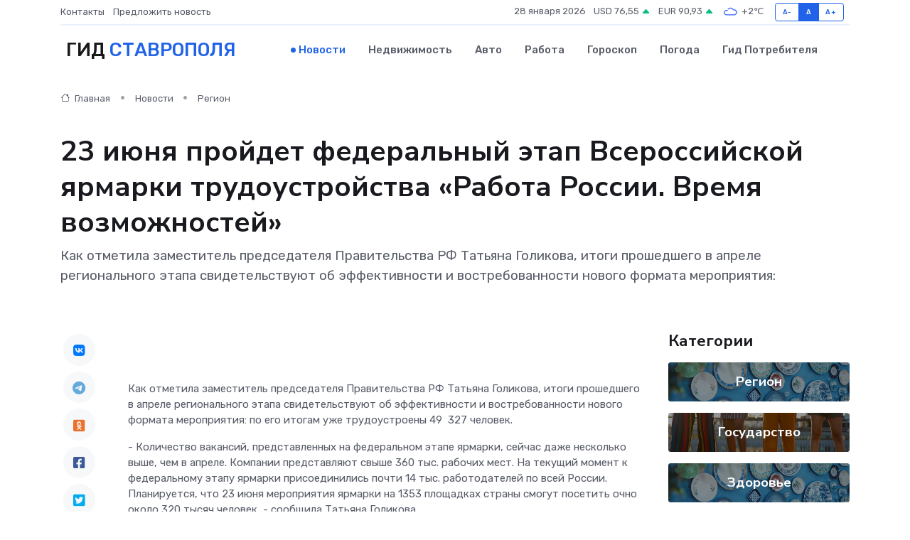

--- FILE ---
content_type: text/html; charset=UTF-8
request_url: https://stavropol-gid.ru/news/region/23-iyunya-proydet-federalnyy-etap-vserossiyskoy-yarmarki-trudoustroystva-rabota-rossii-vremya-vozmozhnostey.htm
body_size: 9920
content:
<!DOCTYPE html>
<html lang="ru">
<head>
	<meta charset="utf-8">
	<meta name="csrf-token" content="0z4jzbXh7b8wtTdAfxuGJqGrnLFzNPe1EQfICrQp">
    <meta http-equiv="X-UA-Compatible" content="IE=edge">
    <meta name="viewport" content="width=device-width, initial-scale=1">
    <title>23 июня пройдет федеральный этап Всероссийской ярмарки трудоустройства «Работа России. Время возможностей» - новости Ставрополя</title>
    <meta name="description" property="description" content="Как отметила заместитель председателя Правительства РФ Татьяна Голикова, итоги прошедшего в апреле регионального этапа свидетельствуют об эффективности и востребованности нового формата мероприятия:">
    
    <meta property="fb:pages" content="105958871990207" />
    <link rel="shortcut icon" type="image/x-icon" href="https://stavropol-gid.ru/favicon.svg">
    <link rel="canonical" href="https://stavropol-gid.ru/news/region/23-iyunya-proydet-federalnyy-etap-vserossiyskoy-yarmarki-trudoustroystva-rabota-rossii-vremya-vozmozhnostey.htm">
    <link rel="preconnect" href="https://fonts.gstatic.com">
    <link rel="dns-prefetch" href="https://fonts.googleapis.com">
    <link rel="dns-prefetch" href="https://pagead2.googlesyndication.com">
    <link rel="dns-prefetch" href="https://res.cloudinary.com">
    <link href="https://fonts.googleapis.com/css2?family=Nunito+Sans:wght@400;700&family=Rubik:wght@400;500;700&display=swap" rel="stylesheet">
    <link rel="stylesheet" type="text/css" href="https://stavropol-gid.ru/assets/font-awesome/css/all.min.css">
    <link rel="stylesheet" type="text/css" href="https://stavropol-gid.ru/assets/bootstrap-icons/bootstrap-icons.css">
    <link rel="stylesheet" type="text/css" href="https://stavropol-gid.ru/assets/tiny-slider/tiny-slider.css">
    <link rel="stylesheet" type="text/css" href="https://stavropol-gid.ru/assets/glightbox/css/glightbox.min.css">
    <link rel="stylesheet" type="text/css" href="https://stavropol-gid.ru/assets/plyr/plyr.css">
    <link id="style-switch" rel="stylesheet" type="text/css" href="https://stavropol-gid.ru/assets/css/style.css">
    <link rel="stylesheet" type="text/css" href="https://stavropol-gid.ru/assets/css/style2.css">

    <meta name="twitter:card" content="summary">
    <meta name="twitter:site" content="@mysite">
    <meta name="twitter:title" content="23 июня пройдет федеральный этап Всероссийской ярмарки трудоустройства «Работа России. Время возможностей» - новости Ставрополя">
    <meta name="twitter:description" content="Как отметила заместитель председателя Правительства РФ Татьяна Голикова, итоги прошедшего в апреле регионального этапа свидетельствуют об эффективности и востребованности нового формата мероприятия:">
    <meta name="twitter:creator" content="@mysite">
    <meta name="twitter:image:src" content="https://stavropol-gid.ru/images/logo.gif">
    <meta name="twitter:domain" content="stavropol-gid.ru">
    <meta name="twitter:card" content="summary_large_image" /><meta name="twitter:image" content="https://stavropol-gid.ru/images/logo.gif">

    <meta property="og:url" content="http://stavropol-gid.ru/news/region/23-iyunya-proydet-federalnyy-etap-vserossiyskoy-yarmarki-trudoustroystva-rabota-rossii-vremya-vozmozhnostey.htm">
    <meta property="og:title" content="23 июня пройдет федеральный этап Всероссийской ярмарки трудоустройства «Работа России. Время возможностей» - новости Ставрополя">
    <meta property="og:description" content="Как отметила заместитель председателя Правительства РФ Татьяна Голикова, итоги прошедшего в апреле регионального этапа свидетельствуют об эффективности и востребованности нового формата мероприятия:">
    <meta property="og:type" content="website">
    <meta property="og:image" content="https://stavropol-gid.ru/images/logo.gif">
    <meta property="og:locale" content="ru_RU">
    <meta property="og:site_name" content="Гид Ставрополя">
    

    <link rel="image_src" href="https://stavropol-gid.ru/images/logo.gif" />

    <link rel="alternate" type="application/rss+xml" href="https://stavropol-gid.ru/feed" title="Ставрополь: гид, новости, афиша">
        <script async src="https://pagead2.googlesyndication.com/pagead/js/adsbygoogle.js"></script>
    <script>
        (adsbygoogle = window.adsbygoogle || []).push({
            google_ad_client: "ca-pub-0899253526956684",
            enable_page_level_ads: true
        });
    </script>
        
    
    
    
    <script>if (window.top !== window.self) window.top.location.replace(window.self.location.href);</script>
    <script>if(self != top) { top.location=document.location;}</script>

<!-- Google tag (gtag.js) -->
<script async src="https://www.googletagmanager.com/gtag/js?id=G-71VQP5FD0J"></script>
<script>
  window.dataLayer = window.dataLayer || [];
  function gtag(){dataLayer.push(arguments);}
  gtag('js', new Date());

  gtag('config', 'G-71VQP5FD0J');
</script>
</head>
<body>
<script type="text/javascript" > (function(m,e,t,r,i,k,a){m[i]=m[i]||function(){(m[i].a=m[i].a||[]).push(arguments)}; m[i].l=1*new Date();k=e.createElement(t),a=e.getElementsByTagName(t)[0],k.async=1,k.src=r,a.parentNode.insertBefore(k,a)}) (window, document, "script", "https://mc.yandex.ru/metrika/tag.js", "ym"); ym(56343448, "init", {}); ym(86840228, "init", { clickmap:true, trackLinks:true, accurateTrackBounce:true, webvisor:true });</script> <noscript><div><img src="https://mc.yandex.ru/watch/56343448" style="position:absolute; left:-9999px;" alt="" /><img src="https://mc.yandex.ru/watch/86840228" style="position:absolute; left:-9999px;" alt="" /></div></noscript>
<script type="text/javascript">
    new Image().src = "//counter.yadro.ru/hit?r"+escape(document.referrer)+((typeof(screen)=="undefined")?"":";s"+screen.width+"*"+screen.height+"*"+(screen.colorDepth?screen.colorDepth:screen.pixelDepth))+";u"+escape(document.URL)+";h"+escape(document.title.substring(0,150))+";"+Math.random();
</script>
<!-- Rating@Mail.ru counter -->
<script type="text/javascript">
var _tmr = window._tmr || (window._tmr = []);
_tmr.push({id: "3138453", type: "pageView", start: (new Date()).getTime()});
(function (d, w, id) {
  if (d.getElementById(id)) return;
  var ts = d.createElement("script"); ts.type = "text/javascript"; ts.async = true; ts.id = id;
  ts.src = "https://top-fwz1.mail.ru/js/code.js";
  var f = function () {var s = d.getElementsByTagName("script")[0]; s.parentNode.insertBefore(ts, s);};
  if (w.opera == "[object Opera]") { d.addEventListener("DOMContentLoaded", f, false); } else { f(); }
})(document, window, "topmailru-code");
</script><noscript><div>
<img src="https://top-fwz1.mail.ru/counter?id=3138453;js=na" style="border:0;position:absolute;left:-9999px;" alt="Top.Mail.Ru" />
</div></noscript>
<!-- //Rating@Mail.ru counter -->

<header class="navbar-light navbar-sticky header-static">
    <div class="navbar-top d-none d-lg-block small">
        <div class="container">
            <div class="d-md-flex justify-content-between align-items-center my-1">
                <!-- Top bar left -->
                <ul class="nav">
                    <li class="nav-item">
                        <a class="nav-link ps-0" href="https://stavropol-gid.ru/contacts">Контакты</a>
                    </li>
                    <li class="nav-item">
                        <a class="nav-link ps-0" href="https://stavropol-gid.ru/sendnews">Предложить новость</a>
                    </li>
                    
                </ul>
                <!-- Top bar right -->
                <div class="d-flex align-items-center">
                    
                    <ul class="list-inline mb-0 text-center text-sm-end me-3">
						<li class="list-inline-item">
							<span>28 января 2026</span>
						</li>
                        <li class="list-inline-item">
                            <a class="nav-link px-0" href="https://stavropol-gid.ru/currency">
                                <span>USD 76,55 <i class="bi bi-caret-up-fill text-success"></i></span>
                            </a>
						</li>
                        <li class="list-inline-item">
                            <a class="nav-link px-0" href="https://stavropol-gid.ru/currency">
                                <span>EUR 90,93 <i class="bi bi-caret-up-fill text-success"></i></span>
                            </a>
						</li>
						<li class="list-inline-item">
                            <a class="nav-link px-0" href="https://stavropol-gid.ru/pogoda">
                                <svg xmlns="http://www.w3.org/2000/svg" width="25" height="25" viewBox="0 0 30 30"><path fill="#315EFB" fill-rule="evenodd" d="M25.036 13.066a4.948 4.948 0 0 1 0 5.868A4.99 4.99 0 0 1 20.99 21H8.507a4.49 4.49 0 0 1-3.64-1.86 4.458 4.458 0 0 1 0-5.281A4.491 4.491 0 0 1 8.506 12c.686 0 1.37.159 1.996.473a.5.5 0 0 1 .16.766l-.33.399a.502.502 0 0 1-.598.132 2.976 2.976 0 0 0-3.346.608 3.007 3.007 0 0 0 .334 4.532c.527.396 1.177.59 1.836.59H20.94a3.54 3.54 0 0 0 2.163-.711 3.497 3.497 0 0 0 1.358-3.206 3.45 3.45 0 0 0-.706-1.727A3.486 3.486 0 0 0 20.99 12.5c-.07 0-.138.016-.208.02-.328.02-.645.085-.947.192a.496.496 0 0 1-.63-.287 4.637 4.637 0 0 0-.445-.874 4.495 4.495 0 0 0-.584-.733A4.461 4.461 0 0 0 14.998 9.5a4.46 4.46 0 0 0-3.177 1.318 2.326 2.326 0 0 0-.135.147.5.5 0 0 1-.592.131 5.78 5.78 0 0 0-.453-.19.5.5 0 0 1-.21-.79A5.97 5.97 0 0 1 14.998 8a5.97 5.97 0 0 1 4.237 1.757c.398.399.704.85.966 1.319.262-.042.525-.076.79-.076a4.99 4.99 0 0 1 4.045 2.066zM0 0v30V0zm30 0v30V0z"></path></svg>
                                <span>+2&#8451;</span>
                            </a>
						</li>
					</ul>

                    <!-- Font size accessibility START -->
                    <div class="btn-group me-2" role="group" aria-label="font size changer">
                        <input type="radio" class="btn-check" name="fntradio" id="font-sm">
                        <label class="btn btn-xs btn-outline-primary mb-0" for="font-sm">A-</label>

                        <input type="radio" class="btn-check" name="fntradio" id="font-default" checked>
                        <label class="btn btn-xs btn-outline-primary mb-0" for="font-default">A</label>

                        <input type="radio" class="btn-check" name="fntradio" id="font-lg">
                        <label class="btn btn-xs btn-outline-primary mb-0" for="font-lg">A+</label>
                    </div>

                    
                </div>
            </div>
            <!-- Divider -->
            <div class="border-bottom border-2 border-primary opacity-1"></div>
        </div>
    </div>

    <!-- Logo Nav START -->
    <nav class="navbar navbar-expand-lg">
        <div class="container">
            <!-- Logo START -->
            <a class="navbar-brand" href="https://stavropol-gid.ru" style="text-align: end;">
                
                			<span class="ms-2 fs-3 text-uppercase fw-normal">Гид <span style="color: #2163e8;">Ставрополя</span></span>
                            </a>
            <!-- Logo END -->

            <!-- Responsive navbar toggler -->
            <button class="navbar-toggler ms-auto" type="button" data-bs-toggle="collapse"
                data-bs-target="#navbarCollapse" aria-controls="navbarCollapse" aria-expanded="false"
                aria-label="Toggle navigation">
                <span class="text-body h6 d-none d-sm-inline-block">Menu</span>
                <span class="navbar-toggler-icon"></span>
            </button>

            <!-- Main navbar START -->
            <div class="collapse navbar-collapse" id="navbarCollapse">
                <ul class="navbar-nav navbar-nav-scroll mx-auto">
                                        <li class="nav-item"> <a class="nav-link active" href="https://stavropol-gid.ru/news">Новости</a></li>
                                        <li class="nav-item"> <a class="nav-link" href="https://stavropol-gid.ru/realty">Недвижимость</a></li>
                                        <li class="nav-item"> <a class="nav-link" href="https://stavropol-gid.ru/auto">Авто</a></li>
                                        <li class="nav-item"> <a class="nav-link" href="https://stavropol-gid.ru/job">Работа</a></li>
                                        <li class="nav-item"> <a class="nav-link" href="https://stavropol-gid.ru/horoscope">Гороскоп</a></li>
                                        <li class="nav-item"> <a class="nav-link" href="https://stavropol-gid.ru/pogoda">Погода</a></li>
                                        <li class="nav-item"> <a class="nav-link" href="https://stavropol-gid.ru/poleznoe">Гид потребителя</a></li>
                                    </ul>
            </div>
            <!-- Main navbar END -->

            
        </div>
    </nav>
    <!-- Logo Nav END -->
</header>
    <main>
        <!-- =======================
                Main content START -->
        <section class="pt-3 pb-lg-5">
            <div class="container" data-sticky-container>
                <div class="row">
                    <!-- Main Post START -->
                    <div class="col-lg-9">
                        <!-- Categorie Detail START -->
                        <div class="mb-4">
							<nav aria-label="breadcrumb" itemscope itemtype="http://schema.org/BreadcrumbList">
								<ol class="breadcrumb breadcrumb-dots">
									<li class="breadcrumb-item" itemprop="itemListElement" itemscope itemtype="http://schema.org/ListItem">
										<meta itemprop="name" content="Гид Ставрополя">
										<meta itemprop="position" content="1">
										<meta itemprop="item" content="https://stavropol-gid.ru">
										<a itemprop="url" href="https://stavropol-gid.ru">
										<i class="bi bi-house me-1"></i> Главная
										</a>
									</li>
									<li class="breadcrumb-item" itemprop="itemListElement" itemscope itemtype="http://schema.org/ListItem">
										<meta itemprop="name" content="Новости">
										<meta itemprop="position" content="2">
										<meta itemprop="item" content="https://stavropol-gid.ru/news">
										<a itemprop="url" href="https://stavropol-gid.ru/news"> Новости</a>
									</li>
									<li class="breadcrumb-item" aria-current="page" itemprop="itemListElement" itemscope itemtype="http://schema.org/ListItem">
										<meta itemprop="name" content="Регион">
										<meta itemprop="position" content="3">
										<meta itemprop="item" content="https://stavropol-gid.ru/news/region">
										<a itemprop="url" href="https://stavropol-gid.ru/news/region"> Регион</a>
									</li>
									<li aria-current="page" itemprop="itemListElement" itemscope itemtype="http://schema.org/ListItem">
									<meta itemprop="name" content="23 июня пройдет федеральный этап Всероссийской ярмарки трудоустройства «Работа России. Время возможностей»">
									<meta itemprop="position" content="4" />
									<meta itemprop="item" content="https://stavropol-gid.ru/news/region/23-iyunya-proydet-federalnyy-etap-vserossiyskoy-yarmarki-trudoustroystva-rabota-rossii-vremya-vozmozhnostey.htm">
									</li>
								</ol>
							</nav>
						
                        </div>
                    </div>
                </div>
                <div class="row align-items-center">
                                                        <!-- Content -->
                    <div class="col-md-12 mt-4 mt-md-0">
                                            <h1 class="display-6">23 июня пройдет федеральный этап Всероссийской ярмарки трудоустройства «Работа России. Время возможностей»</h1>
                        <p class="lead">Как отметила заместитель председателя Правительства РФ Татьяна Голикова, итоги прошедшего в апреле регионального этапа свидетельствуют об эффективности и востребованности нового формата мероприятия:</p>
                    </div>
				                                    </div>
            </div>
        </section>
        <!-- =======================
        Main START -->
        <section class="pt-0">
            <div class="container position-relative" data-sticky-container>
                <div class="row">
                    <!-- Left sidebar START -->
                    <div class="col-md-1">
                        <div class="text-start text-lg-center mb-5" data-sticky data-margin-top="80" data-sticky-for="767">
                            <style>
                                .fa-vk::before {
                                    color: #07f;
                                }
                                .fa-telegram::before {
                                    color: #64a9dc;
                                }
                                .fa-facebook-square::before {
                                    color: #3b5998;
                                }
                                .fa-odnoklassniki-square::before {
                                    color: #eb722e;
                                }
                                .fa-twitter-square::before {
                                    color: #00aced;
                                }
                                .fa-whatsapp::before {
                                    color: #65bc54;
                                }
                                .fa-viber::before {
                                    color: #7b519d;
                                }
                                .fa-moimir svg {
                                    background-color: #168de2;
                                    height: 18px;
                                    width: 18px;
                                    background-size: 18px 18px;
                                    border-radius: 4px;
                                    margin-bottom: 2px;
                                }
                            </style>
                            <ul class="nav text-white-force">
                                <li class="nav-item">
                                    <a class="nav-link icon-md rounded-circle m-1 p-0 fs-5 bg-light" href="https://vk.com/share.php?url=https://stavropol-gid.ru/news/region/23-iyunya-proydet-federalnyy-etap-vserossiyskoy-yarmarki-trudoustroystva-rabota-rossii-vremya-vozmozhnostey.htm&title=23 июня пройдет федеральный этап Всероссийской ярмарки трудоустройства «Работа России. Время возможностей» - новости Ставрополя&utm_source=share" rel="nofollow" target="_blank">
                                        <i class="fab fa-vk align-middle text-body"></i>
                                    </a>
                                </li>
                                <li class="nav-item">
                                    <a class="nav-link icon-md rounded-circle m-1 p-0 fs-5 bg-light" href="https://t.me/share/url?url=https://stavropol-gid.ru/news/region/23-iyunya-proydet-federalnyy-etap-vserossiyskoy-yarmarki-trudoustroystva-rabota-rossii-vremya-vozmozhnostey.htm&text=23 июня пройдет федеральный этап Всероссийской ярмарки трудоустройства «Работа России. Время возможностей» - новости Ставрополя&utm_source=share" rel="nofollow" target="_blank">
                                        <i class="fab fa-telegram align-middle text-body"></i>
                                    </a>
                                </li>
                                <li class="nav-item">
                                    <a class="nav-link icon-md rounded-circle m-1 p-0 fs-5 bg-light" href="https://connect.ok.ru/offer?url=https://stavropol-gid.ru/news/region/23-iyunya-proydet-federalnyy-etap-vserossiyskoy-yarmarki-trudoustroystva-rabota-rossii-vremya-vozmozhnostey.htm&title=23 июня пройдет федеральный этап Всероссийской ярмарки трудоустройства «Работа России. Время возможностей» - новости Ставрополя&utm_source=share" rel="nofollow" target="_blank">
                                        <i class="fab fa-odnoklassniki-square align-middle text-body"></i>
                                    </a>
                                </li>
                                <li class="nav-item">
                                    <a class="nav-link icon-md rounded-circle m-1 p-0 fs-5 bg-light" href="https://www.facebook.com/sharer.php?src=sp&u=https://stavropol-gid.ru/news/region/23-iyunya-proydet-federalnyy-etap-vserossiyskoy-yarmarki-trudoustroystva-rabota-rossii-vremya-vozmozhnostey.htm&title=23 июня пройдет федеральный этап Всероссийской ярмарки трудоустройства «Работа России. Время возможностей» - новости Ставрополя&utm_source=share" rel="nofollow" target="_blank">
                                        <i class="fab fa-facebook-square align-middle text-body"></i>
                                    </a>
                                </li>
                                <li class="nav-item">
                                    <a class="nav-link icon-md rounded-circle m-1 p-0 fs-5 bg-light" href="https://twitter.com/intent/tweet?text=23 июня пройдет федеральный этап Всероссийской ярмарки трудоустройства «Работа России. Время возможностей» - новости Ставрополя&url=https://stavropol-gid.ru/news/region/23-iyunya-proydet-federalnyy-etap-vserossiyskoy-yarmarki-trudoustroystva-rabota-rossii-vremya-vozmozhnostey.htm&utm_source=share" rel="nofollow" target="_blank">
                                        <i class="fab fa-twitter-square align-middle text-body"></i>
                                    </a>
                                </li>
                                <li class="nav-item">
                                    <a class="nav-link icon-md rounded-circle m-1 p-0 fs-5 bg-light" href="https://api.whatsapp.com/send?text=23 июня пройдет федеральный этап Всероссийской ярмарки трудоустройства «Работа России. Время возможностей» - новости Ставрополя https://stavropol-gid.ru/news/region/23-iyunya-proydet-federalnyy-etap-vserossiyskoy-yarmarki-trudoustroystva-rabota-rossii-vremya-vozmozhnostey.htm&utm_source=share" rel="nofollow" target="_blank">
                                        <i class="fab fa-whatsapp align-middle text-body"></i>
                                    </a>
                                </li>
                                <li class="nav-item">
                                    <a class="nav-link icon-md rounded-circle m-1 p-0 fs-5 bg-light" href="viber://forward?text=23 июня пройдет федеральный этап Всероссийской ярмарки трудоустройства «Работа России. Время возможностей» - новости Ставрополя https://stavropol-gid.ru/news/region/23-iyunya-proydet-federalnyy-etap-vserossiyskoy-yarmarki-trudoustroystva-rabota-rossii-vremya-vozmozhnostey.htm&utm_source=share" rel="nofollow" target="_blank">
                                        <i class="fab fa-viber align-middle text-body"></i>
                                    </a>
                                </li>
                                <li class="nav-item">
                                    <a class="nav-link icon-md rounded-circle m-1 p-0 fs-5 bg-light" href="https://connect.mail.ru/share?url=https://stavropol-gid.ru/news/region/23-iyunya-proydet-federalnyy-etap-vserossiyskoy-yarmarki-trudoustroystva-rabota-rossii-vremya-vozmozhnostey.htm&title=23 июня пройдет федеральный этап Всероссийской ярмарки трудоустройства «Работа России. Время возможностей» - новости Ставрополя&utm_source=share" rel="nofollow" target="_blank">
                                        <i class="fab fa-moimir align-middle text-body"><svg viewBox='0 0 24 24' xmlns='http://www.w3.org/2000/svg'><path d='M8.889 9.667a1.333 1.333 0 100-2.667 1.333 1.333 0 000 2.667zm6.222 0a1.333 1.333 0 100-2.667 1.333 1.333 0 000 2.667zm4.77 6.108l-1.802-3.028a.879.879 0 00-1.188-.307.843.843 0 00-.313 1.166l.214.36a6.71 6.71 0 01-4.795 1.996 6.711 6.711 0 01-4.792-1.992l.217-.364a.844.844 0 00-.313-1.166.878.878 0 00-1.189.307l-1.8 3.028a.844.844 0 00.312 1.166.88.88 0 001.189-.307l.683-1.147a8.466 8.466 0 005.694 2.18 8.463 8.463 0 005.698-2.184l.685 1.151a.873.873 0 001.189.307.844.844 0 00.312-1.166z' fill='#FFF' fill-rule='evenodd'/></svg></i>
                                    </a>
                                </li>
                                
                            </ul>
                        </div>
                    </div>
                    <!-- Left sidebar END -->

                    <!-- Main Content START -->
                    <div class="col-md-10 col-lg-8 mb-5">
                        <div class="mb-4">
                                                    </div>
                        <div itemscope itemtype="http://schema.org/NewsArticle">
                            <meta itemprop="headline" content="23 июня пройдет федеральный этап Всероссийской ярмарки трудоустройства «Работа России. Время возможностей»">
                            <meta itemprop="identifier" content="https://stavropol-gid.ru/8402859">
                            <span itemprop="articleBody"></p>  <p> &nbsp;  </p> 
 <p> Как отметила заместитель председателя Правительства РФ Татьяна Голикова, итоги прошедшего в апреле регионального этапа свидетельствуют об эффективности и востребованности нового формата мероприятия: по его итогам уже трудоустроены 49&nbsp; 327 человек. </p> 
 <p> - Количество вакансий, представленных на федеральном этапе ярмарки, сейчас даже несколько выше, чем в апреле. Компании представляют свыше 360 тыс. рабочих мест. На текущий момент к федеральному этапу ярмарки присоединились почти 14 тыс. работодателей по всей России. Планируется, что 23 июня мероприятия ярмарки на 1353 площадках страны смогут посетить очно около 320 тысяч человек, - сообщила Татьяна Голикова. </p> 
 <p> Кроме того, в дополнение к офлайн-формату создано единое онлайн-пространство на портале &laquo;Работа России&raquo;&nbsp;     2023.trudvsem.ru    &nbsp; с витриной работодателей и деловой программой. 
										
											
											

										
</p> 
 <p> Программа мероприятий по регионам опубликована на отдельной странице портала &laquo;Работа России&raquo;:   2023.trudvsem.ru.   </p> 
 <p> Участие в мероприятии бесплатное для всех желающих. </p> 
 <p> Ставропольский край - в числе лидеров по числу вакансий, предоставленных на региональном этапе Всероссийской ярмарки трудоустройства. По данным краевого министерства труда, на Ставрополье участниками ярмарки стали более 35 тыс. соискателей и около 1,1 тыс. работодателей. Были проведены 58 профтуров. Предоставлено 19,6&nbsp; тыс. вакансий. Сразу смогли устроиться на работу более 1,2&nbsp; тыс. человек. </p> 
 <p> Региональная программа федерального этапа в нашем крае предусматривает проведение 32 ярмарок вакансий, 38 профтуров на предприятия с учащимися общеобразовательных школ. Ожидается, что в ярмарке примут участие 258 работодателей, которые предоставят более 4,5 тыс. вакансий. </p> 
 <p> Напомним, в рамках нацпроекта &laquo;Демография&raquo; идет модернизация службы занятости. Центры занятости переходят на единые стандарты оказания услуг в зависимости от конкретной ситуации соискателя и работодателя. Проводится переобучение специалистов центров занятости, подготовка карьерных и кадровых консультантов. Обновляются и сами центры занятости. </p> 
 <p> Обеспечить стабильность рынка труда в условиях санкционного давления поручил Президент России. </p></span>
                        </div>
                                                                        <div><a href="http://xn----8sbbeoawicbe5bck1al3a5e.xn--p1ai/23-iyunya-proydet-federalnyy-etap-vserossiyskoy-yarmarki-trudoustroystva-rabota-rossii.-vremya-vozmozhnostey.html" target="_blank" rel="author">Источник</a></div>
                                                                        <div class="col-12 mt-3"><a href="https://stavropol-gid.ru/sendnews">Предложить новость</a></div>
                        <div class="col-12 mt-5">
                            <h2 class="my-3">Последние новости</h2>
                            <div class="row gy-4">
                                <!-- Card item START -->
<div class="col-sm-6">
    <div class="card" itemscope="" itemtype="http://schema.org/BlogPosting">
        <!-- Card img -->
        <div class="position-relative">
                        <img class="card-img" src="https://res.cloudinary.com/dbb7qnvny/image/upload/c_fill,w_420,h_315,q_auto,g_face/vzjogqn09gm840qrfd5j" alt="Типовые неисправности частотных преобразователей: диагностика и решение" itemprop="image">
                    </div>
        <div class="card-body px-0 pt-3" itemprop="name">
            <h4 class="card-title" itemprop="headline"><a href="https://stavropol-gid.ru/news/ekonomika/tipovye-neispravnosti-chastotnyh-preobrazovateley-diagnostika-i-reshenie.htm"
                    class="btn-link text-reset fw-bold" itemprop="url">Типовые неисправности частотных преобразователей: диагностика и решение</a></h4>
            <p class="card-text" itemprop="articleBody">Практическое руководство для тех, кто хочет разобраться в причинах поломок и методах их устранения</p>
        </div>
        <meta itemprop="author" content="Редактор"/>
        <meta itemscope itemprop="mainEntityOfPage" itemType="https://schema.org/WebPage" itemid="https://stavropol-gid.ru/news/ekonomika/tipovye-neispravnosti-chastotnyh-preobrazovateley-diagnostika-i-reshenie.htm"/>
        <meta itemprop="dateModified" content="2025-11-23"/>
        <meta itemprop="datePublished" content="2025-11-23"/>
    </div>
</div>
<!-- Card item END -->
<!-- Card item START -->
<div class="col-sm-6">
    <div class="card" itemscope="" itemtype="http://schema.org/BlogPosting">
        <!-- Card img -->
        <div class="position-relative">
                        <img class="card-img" src="https://res.cloudinary.com/dbb7qnvny/image/upload/c_fill,w_420,h_315,q_auto,g_face/s5ruxpunvooyirjpimut" alt="Матрасы из латекса, мемори и кокоса для детей: в чем разница и что лучше выбрать" itemprop="image">
                    </div>
        <div class="card-body px-0 pt-3" itemprop="name">
            <h4 class="card-title" itemprop="headline"><a href="https://stavropol-gid.ru/news/ekonomika/matrasy-iz-lateksa-memori-i-kokosa-dlya-detey-v-chem-raznica-i-chto-luchshe-vybrat.htm"
                    class="btn-link text-reset fw-bold" itemprop="url">Матрасы из латекса, мемори и кокоса для детей: в чем разница и что лучше выбрать</a></h4>
            <p class="card-text" itemprop="articleBody">Сравнение популярных материалов для детских матрасов: особенности, преимущества и недостатки, чтобы помочь родителям выбрать лучший вариант для здоровья и сна ребенка.</p>
        </div>
        <meta itemprop="author" content="Редактор"/>
        <meta itemscope itemprop="mainEntityOfPage" itemType="https://schema.org/WebPage" itemid="https://stavropol-gid.ru/news/ekonomika/matrasy-iz-lateksa-memori-i-kokosa-dlya-detey-v-chem-raznica-i-chto-luchshe-vybrat.htm"/>
        <meta itemprop="dateModified" content="2025-09-18"/>
        <meta itemprop="datePublished" content="2025-09-18"/>
    </div>
</div>
<!-- Card item END -->
<!-- Card item START -->
<div class="col-sm-6">
    <div class="card" itemscope="" itemtype="http://schema.org/BlogPosting">
        <!-- Card img -->
        <div class="position-relative">
                        <img class="card-img" src="https://res.cloudinary.com/dbb7qnvny/image/upload/c_fill,w_420,h_315,q_auto,g_face/ilxsoo3jovsb4qx0egad" alt="В России 5 апреля отмечается День неонатолога" itemprop="image">
                    </div>
        <div class="card-body px-0 pt-3" itemprop="name">
            <h4 class="card-title" itemprop="headline"><a href="https://stavropol-gid.ru/news/gosudarstvo/v-rossii-5-aprelya-otmechaetsya-den-neonatologa.htm"
                    class="btn-link text-reset fw-bold" itemprop="url">В России 5 апреля отмечается День неонатолога</a></h4>
            <p class="card-text" itemprop="articleBody">Неонатолог - первый врач в жизни каждого. Специалист этой профессии следит за состоянием младенца в течение первых месяцев жизни.</p>
        </div>
        <meta itemprop="author" content="Редактор"/>
        <meta itemscope itemprop="mainEntityOfPage" itemType="https://schema.org/WebPage" itemid="https://stavropol-gid.ru/news/gosudarstvo/v-rossii-5-aprelya-otmechaetsya-den-neonatologa.htm"/>
        <meta itemprop="dateModified" content="2025-04-06"/>
        <meta itemprop="datePublished" content="2025-04-06"/>
    </div>
</div>
<!-- Card item END -->
<!-- Card item START -->
<div class="col-sm-6">
    <div class="card" itemscope="" itemtype="http://schema.org/BlogPosting">
        <!-- Card img -->
        <div class="position-relative">
            <img class="card-img" src="https://res.cloudinary.com/di7jztv5p/image/upload/c_fill,w_420,h_315,q_auto,g_face/gqei5n34zp6qzkg1iovk" alt="Когда скидки превращаются в ловушку: как маркетологи учат нас тратить" itemprop="image">
        </div>
        <div class="card-body px-0 pt-3" itemprop="name">
            <h4 class="card-title" itemprop="headline"><a href="https://ulan-ude-city.ru/news/ekonomika/kogda-skidki-prevraschayutsya-v-lovushku-kak-marketologi-uchat-nas-tratit.htm" class="btn-link text-reset fw-bold" itemprop="url">Когда скидки превращаются в ловушку: как маркетологи учат нас тратить</a></h4>
            <p class="card-text" itemprop="articleBody">Почему “-50% только сегодня” не всегда значит выгоду, как скидки играют на эмоциях и почему даже рациональные люди становятся жертвами маркетинговых трюков.</p>
        </div>
        <meta itemprop="author" content="Редактор"/>
        <meta itemscope itemprop="mainEntityOfPage" itemType="https://schema.org/WebPage" itemid="https://ulan-ude-city.ru/news/ekonomika/kogda-skidki-prevraschayutsya-v-lovushku-kak-marketologi-uchat-nas-tratit.htm"/>
        <meta itemprop="dateModified" content="2026-01-28"/>
        <meta itemprop="datePublished" content="2026-01-28"/>
    </div>
</div>
<!-- Card item END -->
                            </div>
                        </div>
						<div class="col-12 bg-primary bg-opacity-10 p-2 mt-3 rounded">
							На этом сайте представлены актуальные варианты, чтобы <a href="https://s-oskol-gid.ru/realty">снять квартиру в Старом Осколе</a> на выгодных условиях
						</div>
                        <!-- Comments START -->
                        <div class="mt-5">
                            <h3>Комментарии (0)</h3>
                        </div>
                        <!-- Comments END -->
                        <!-- Reply START -->
                        <div>
                            <h3>Добавить комментарий</h3>
                            <small>Ваш email не публикуется. Обязательные поля отмечены *</small>
                            <form class="row g-3 mt-2">
                                <div class="col-md-6">
                                    <label class="form-label">Имя *</label>
                                    <input type="text" class="form-control" aria-label="First name">
                                </div>
                                <div class="col-md-6">
                                    <label class="form-label">Email *</label>
                                    <input type="email" class="form-control">
                                </div>
                                <div class="col-12">
                                    <label class="form-label">Текст комментария *</label>
                                    <textarea class="form-control" rows="3"></textarea>
                                </div>
                                <div class="col-12">
                                    <button type="submit" class="btn btn-primary">Оставить комментарий</button>
                                </div>
                            </form>
                        </div>
                        <!-- Reply END -->
                    </div>
                    <!-- Main Content END -->
                    <!-- Right sidebar START -->
                    <div class="col-lg-3 d-none d-lg-block">
                        <div data-sticky data-margin-top="80" data-sticky-for="991">
                            <!-- Categories -->
                            <div>
                                <h4 class="mb-3">Категории</h4>
                                                                    <!-- Category item -->
                                    <div class="text-center mb-3 card-bg-scale position-relative overflow-hidden rounded"
                                        style="background-image:url(https://stavropol-gid.ru/assets/images/blog/4by3/02.jpg); background-position: center left; background-size: cover;">
                                        <div class="bg-dark-overlay-4 p-3">
                                            <a href="https://stavropol-gid.ru/news/region"
                                                class="stretched-link btn-link fw-bold text-white h5">Регион</a>
                                        </div>
                                    </div>
                                                                    <!-- Category item -->
                                    <div class="text-center mb-3 card-bg-scale position-relative overflow-hidden rounded"
                                        style="background-image:url(https://stavropol-gid.ru/assets/images/blog/4by3/07.jpg); background-position: center left; background-size: cover;">
                                        <div class="bg-dark-overlay-4 p-3">
                                            <a href="https://stavropol-gid.ru/news/gosudarstvo"
                                                class="stretched-link btn-link fw-bold text-white h5">Государство</a>
                                        </div>
                                    </div>
                                                                    <!-- Category item -->
                                    <div class="text-center mb-3 card-bg-scale position-relative overflow-hidden rounded"
                                        style="background-image:url(https://stavropol-gid.ru/assets/images/blog/4by3/02.jpg); background-position: center left; background-size: cover;">
                                        <div class="bg-dark-overlay-4 p-3">
                                            <a href="https://stavropol-gid.ru/news/zdorove"
                                                class="stretched-link btn-link fw-bold text-white h5">Здоровье</a>
                                        </div>
                                    </div>
                                                                    <!-- Category item -->
                                    <div class="text-center mb-3 card-bg-scale position-relative overflow-hidden rounded"
                                        style="background-image:url(https://stavropol-gid.ru/assets/images/blog/4by3/01.jpg); background-position: center left; background-size: cover;">
                                        <div class="bg-dark-overlay-4 p-3">
                                            <a href="https://stavropol-gid.ru/news/ekonomika"
                                                class="stretched-link btn-link fw-bold text-white h5">Экономика</a>
                                        </div>
                                    </div>
                                                                    <!-- Category item -->
                                    <div class="text-center mb-3 card-bg-scale position-relative overflow-hidden rounded"
                                        style="background-image:url(https://stavropol-gid.ru/assets/images/blog/4by3/05.jpg); background-position: center left; background-size: cover;">
                                        <div class="bg-dark-overlay-4 p-3">
                                            <a href="https://stavropol-gid.ru/news/politika"
                                                class="stretched-link btn-link fw-bold text-white h5">Политика</a>
                                        </div>
                                    </div>
                                                                    <!-- Category item -->
                                    <div class="text-center mb-3 card-bg-scale position-relative overflow-hidden rounded"
                                        style="background-image:url(https://stavropol-gid.ru/assets/images/blog/4by3/04.jpg); background-position: center left; background-size: cover;">
                                        <div class="bg-dark-overlay-4 p-3">
                                            <a href="https://stavropol-gid.ru/news/nauka-i-obrazovanie"
                                                class="stretched-link btn-link fw-bold text-white h5">Наука и Образование</a>
                                        </div>
                                    </div>
                                                                    <!-- Category item -->
                                    <div class="text-center mb-3 card-bg-scale position-relative overflow-hidden rounded"
                                        style="background-image:url(https://stavropol-gid.ru/assets/images/blog/4by3/03.jpg); background-position: center left; background-size: cover;">
                                        <div class="bg-dark-overlay-4 p-3">
                                            <a href="https://stavropol-gid.ru/news/proisshestviya"
                                                class="stretched-link btn-link fw-bold text-white h5">Происшествия</a>
                                        </div>
                                    </div>
                                                                    <!-- Category item -->
                                    <div class="text-center mb-3 card-bg-scale position-relative overflow-hidden rounded"
                                        style="background-image:url(https://stavropol-gid.ru/assets/images/blog/4by3/02.jpg); background-position: center left; background-size: cover;">
                                        <div class="bg-dark-overlay-4 p-3">
                                            <a href="https://stavropol-gid.ru/news/religiya"
                                                class="stretched-link btn-link fw-bold text-white h5">Религия</a>
                                        </div>
                                    </div>
                                                                    <!-- Category item -->
                                    <div class="text-center mb-3 card-bg-scale position-relative overflow-hidden rounded"
                                        style="background-image:url(https://stavropol-gid.ru/assets/images/blog/4by3/02.jpg); background-position: center left; background-size: cover;">
                                        <div class="bg-dark-overlay-4 p-3">
                                            <a href="https://stavropol-gid.ru/news/kultura"
                                                class="stretched-link btn-link fw-bold text-white h5">Культура</a>
                                        </div>
                                    </div>
                                                                    <!-- Category item -->
                                    <div class="text-center mb-3 card-bg-scale position-relative overflow-hidden rounded"
                                        style="background-image:url(https://stavropol-gid.ru/assets/images/blog/4by3/03.jpg); background-position: center left; background-size: cover;">
                                        <div class="bg-dark-overlay-4 p-3">
                                            <a href="https://stavropol-gid.ru/news/sport"
                                                class="stretched-link btn-link fw-bold text-white h5">Спорт</a>
                                        </div>
                                    </div>
                                                                    <!-- Category item -->
                                    <div class="text-center mb-3 card-bg-scale position-relative overflow-hidden rounded"
                                        style="background-image:url(https://stavropol-gid.ru/assets/images/blog/4by3/04.jpg); background-position: center left; background-size: cover;">
                                        <div class="bg-dark-overlay-4 p-3">
                                            <a href="https://stavropol-gid.ru/news/obschestvo"
                                                class="stretched-link btn-link fw-bold text-white h5">Общество</a>
                                        </div>
                                    </div>
                                                            </div>
                        </div>
                    </div>
                    <!-- Right sidebar END -->
                </div>
        </section>
    </main>
<footer class="bg-dark pt-5">
    
    <!-- Footer copyright START -->
    <div class="bg-dark-overlay-3 mt-5">
        <div class="container">
            <div class="row align-items-center justify-content-md-between py-4">
                <div class="col-md-6">
                    <!-- Copyright -->
                    <div class="text-center text-md-start text-primary-hover text-muted">
                        &#169;2026 Ставрополь. Все права защищены.
                    </div>
                </div>
                
            </div>
        </div>
    </div>
    <!-- Footer copyright END -->
    <script type="application/ld+json">
        {"@context":"https:\/\/schema.org","@type":"Organization","name":"\u0421\u0442\u0430\u0432\u0440\u043e\u043f\u043e\u043b\u044c - \u0433\u0438\u0434, \u043d\u043e\u0432\u043e\u0441\u0442\u0438, \u0430\u0444\u0438\u0448\u0430","url":"https:\/\/stavropol-gid.ru","sameAs":["https:\/\/vk.com\/public208120267","https:\/\/t.me\/stavropol_gid"]}
    </script>
</footer>
<!-- Back to top -->
<div class="back-top"><i class="bi bi-arrow-up-short"></i></div>
<script src="https://stavropol-gid.ru/assets/bootstrap/js/bootstrap.bundle.min.js"></script>
<script src="https://stavropol-gid.ru/assets/tiny-slider/tiny-slider.js"></script>
<script src="https://stavropol-gid.ru/assets/sticky-js/sticky.min.js"></script>
<script src="https://stavropol-gid.ru/assets/glightbox/js/glightbox.min.js"></script>
<script src="https://stavropol-gid.ru/assets/plyr/plyr.js"></script>
<script src="https://stavropol-gid.ru/assets/js/functions.js"></script>
<script src="https://yastatic.net/share2/share.js" async></script>
<script defer src="https://static.cloudflareinsights.com/beacon.min.js/vcd15cbe7772f49c399c6a5babf22c1241717689176015" integrity="sha512-ZpsOmlRQV6y907TI0dKBHq9Md29nnaEIPlkf84rnaERnq6zvWvPUqr2ft8M1aS28oN72PdrCzSjY4U6VaAw1EQ==" data-cf-beacon='{"version":"2024.11.0","token":"4e1cea4740614298a10edb8e945d4372","r":1,"server_timing":{"name":{"cfCacheStatus":true,"cfEdge":true,"cfExtPri":true,"cfL4":true,"cfOrigin":true,"cfSpeedBrain":true},"location_startswith":null}}' crossorigin="anonymous"></script>
</body>
</html>


--- FILE ---
content_type: text/html; charset=utf-8
request_url: https://www.google.com/recaptcha/api2/aframe
body_size: 267
content:
<!DOCTYPE HTML><html><head><meta http-equiv="content-type" content="text/html; charset=UTF-8"></head><body><script nonce="ECjCFaol0Xj6kNGuQi1pOg">/** Anti-fraud and anti-abuse applications only. See google.com/recaptcha */ try{var clients={'sodar':'https://pagead2.googlesyndication.com/pagead/sodar?'};window.addEventListener("message",function(a){try{if(a.source===window.parent){var b=JSON.parse(a.data);var c=clients[b['id']];if(c){var d=document.createElement('img');d.src=c+b['params']+'&rc='+(localStorage.getItem("rc::a")?sessionStorage.getItem("rc::b"):"");window.document.body.appendChild(d);sessionStorage.setItem("rc::e",parseInt(sessionStorage.getItem("rc::e")||0)+1);localStorage.setItem("rc::h",'1769614976187');}}}catch(b){}});window.parent.postMessage("_grecaptcha_ready", "*");}catch(b){}</script></body></html>